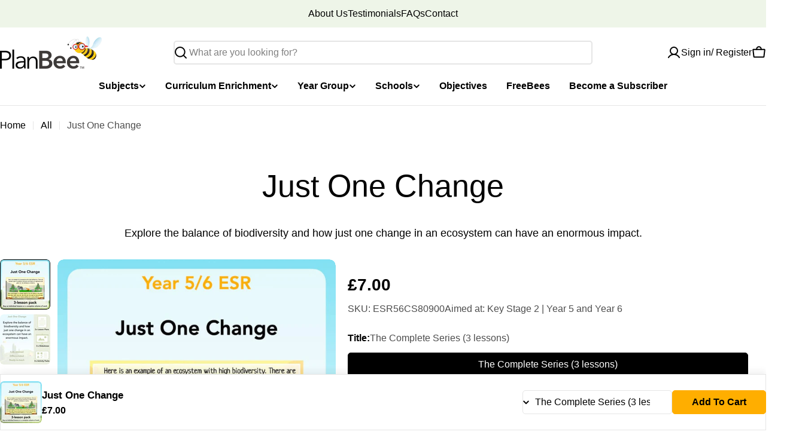

--- FILE ---
content_type: application/x-javascript
request_url: https://app.sealsubscriptions.com/shopify/public/status/shop/planbee-primary-resources.myshopify.com.js?1768363582
body_size: -287
content:
var sealsubscriptions_settings_updated='1768218818c';